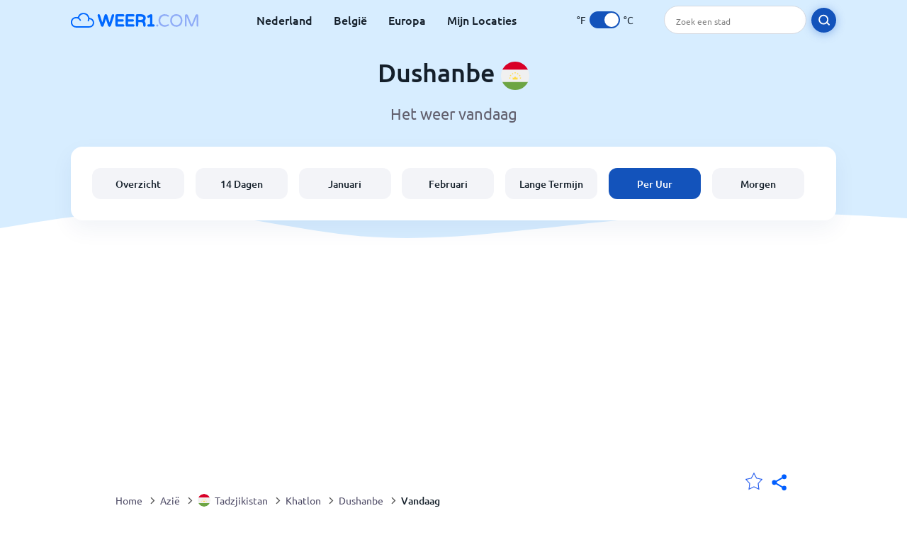

--- FILE ---
content_type: text/html; charset=utf-8
request_url: https://www.weer1.com/asia/tajikistan/khatlon/dushanbe?page=today
body_size: 8928
content:
<!DOCTYPE html><html lang="nl" prefix="og: http://ogp.me/ns#"><head> <title>Dushanbe weer per uur voor vandaag | Weer1.com</title> <meta name="description" content="De actuele weersvoorspelling voor Dushanbe. Bekijk het weer van vandaag per uur, inclusief de temperaturen, de windkracht, hoeveelheid regen en meer."/> <meta name="keywords" content="Dushanbe vandaag,Dushanbe weer per uur,Dushanbe weer,Dushanbe per uur"/> <meta charset="UTF-8"/> <link rel="canonical" href="https://www.weer1.com/asia/tajikistan/khatlon/dushanbe?page=today"/> <link rel="amphtml" href="https://www.weer1.com/amp/asia/tajikistan/khatlon/dushanbe?page=today"> <meta name="viewport" content="width=device-width, initial-scale=1"/> <link rel="preload" as="image" href="https://www.weer1.com/images/weer1.svg"> <link rel="preload" as="image" href="https://res.weer1.com/images/backgrounds/header.svg"> <link rel='stylesheet' href='https://www.weer1.com/style/index805.min.css'/> <meta name="theme-color" content="#c0d5f7"> <link rel="icon" href="https://www.weer1.com/favicon.ico?v=1"/> <link rel="apple-touch-icon" sizes="180x180" href="https://www.weer1.com/style/favicon/apple-touch-icon.png"> <link rel="icon" type="image/png" sizes="32x32" href="https://www.weer1.com/style/favicon/favicon-32x32.png"> <link rel="icon" type="image/png" sizes="16x16" href="https://www.weer1.com/style/favicon/favicon-16x16.png"> <link rel="manifest" href="https://www.weer1.com/style/favicon/site.webmanifest"> <link rel="mask-icon" href="https://www.weer1.com/style/favicon/safari-pinned-tab.svg" color="#5bbad5"> <meta name="msapplication-TileColor" content="#da532c"> <meta name="msapplication-config" content="https://www.weer1.com/style/favicon/browserconfig.xml"> <meta name="theme-color" content="#ffffff"> <meta property="og:title" content="Dushanbe weer per uur voor vandaag | Weer1.com"/> <meta property="og:description" content="De actuele weersvoorspelling voor Dushanbe. Bekijk het weer van vandaag per uur, inclusief de temperaturen, de windkracht, hoeveelheid regen en meer."/> <meta property="og:url" content="https://www.weer1.com/asia/tajikistan/khatlon/dushanbe?page=today"/> <meta property="og:image" content="https://www.weer1.com/style/favicon/android-chrome-512x512.png"/> <meta property="og:image:width" content="512"/> <meta property="og:image:height" content="512"/> <meta property="og:site_name" content="weer1.com"> <meta property="og:type" content="website"> <script type="52a7bc4395e261072536b798-text/javascript"> var hash = window.location.hash.substr(1); if (hash) { var hashObject = hash.split('&').reduce(function (result, item) { var parts = item.split('='); result[parts[0]] = parts[1]; return result; }, {}); if (localStorage.getItem("c") === null && hashObject.c) { localStorage.setItem('c', hashObject.c); } } var globalC = localStorage.getItem("c"); </script> <script async src='https://www.googletagmanager.com/gtag/js?id=UA-125311021-1' type="52a7bc4395e261072536b798-text/javascript"></script> <script type="52a7bc4395e261072536b798-text/javascript"> window.dataLayer = window.dataLayer || []; function gtag(){dataLayer.push(arguments);} gtag('js', new Date()); gtag('config', 'UA-125311021-1'); gtag('config', 'AW-977441059'); </script><script async src="https://pagead2.googlesyndication.com/pagead/js/adsbygoogle.js?client=ca-pub-0206751604021858" crossorigin="anonymous" type="52a7bc4395e261072536b798-text/javascript"></script></head><body class="body_wrap today_page city_level Desktop_device"><div id='blanket' class='blanket'></div><header class="header-wrap"> <div class="navbar-wrap"> <div class="inner-navbar"> <a href="https://www.weer1.com" title="weer1.com" class="logo_a"> <img src="https://www.weer1.com/images/weer1.svg" width="180" height="23" alt="weer1.com" title="weer1.com" class="logo"/> </a> <div class="navbar-links-wrap"> <a href="https://www.weer1.com/europe/netherlands" onClick="if (!window.__cfRLUnblockHandlers) return false; gtag('event', 'top website links', {'event_category' : 'top website links', 'event_label' : 'Dushanbe'})" class="navbar_link" aria-label="Nederland" title="Weer in Nederland" data-cf-modified-52a7bc4395e261072536b798-="">Nederland</a> <a href="https://www.weer1.com/europe/belgium" onClick="if (!window.__cfRLUnblockHandlers) return false; gtag('event', 'top website links', {'event_category' : 'top website links', 'event_label' : 'Dushanbe'})" class="navbar_link" aria-label="België" title="Weer in België" data-cf-modified-52a7bc4395e261072536b798-="">België</a> <a href="https://www.weer1.com/europe" onClick="if (!window.__cfRLUnblockHandlers) return false; gtag('event', 'Europe', {'event_category' : 'top website links', 'event_label' : 'Dushanbe'})" class="navbar_link" aria-label="Europa" title="Weer in Europa" data-cf-modified-52a7bc4395e261072536b798-="">Europa</a> <a href="https://www.weer1.com/my-locations" onClick="if (!window.__cfRLUnblockHandlers) return false; gtag('event', 'top website links', {'event_category' : 'top website links', 'event_label' : 'Dushanbe'})" class="navbar_link" aria-label="Mijn Locaties" title="Mijn Locaties" data-cf-modified-52a7bc4395e261072536b798-="">Mijn Locaties</a> </div> <div class="temp-changer-and-search"> <div class="unit-changer"> <span class="temp-unit" data-type="f">°F</span> <label class="switch" for="temp-changer" aria-label="Units"> <input id="temp-changer" type="checkbox" checked> <span class="slider round"></span> </label> <span class="temp-unit" data-type="c">°C</span> </div> <div class="desktop-navbar-search"> <input id="city_search" placeholder="Zoek een stad"/> <label for="city_search" aria-label="search" class="search_button_next_to_dropdown"> <img src="https://res.weer1.com/images/icons/search_white_new.svg" alt="Zoeken" title="Zoeken" width="17" height="17"> </label> </div> </div> </div> </div> <div class="dummy-navbar"></div> <div class="header-center-wrap"> <div class="page-header"> Dushanbe <img src="https://res.weer1.com/images/r-flags/tajikistan.svg" alt="Weer in Tadzjikistan" title="Weer in Tadzjikistan" width="40" height="40"/> </div> <div class="page-sub-header">Het weer vandaag </div> <nav> <ul class="menu_wrap"> <li id="nav-dashboard" > <a href="https://www.weer1.com/asia/tajikistan/khatlon/dushanbe" onClick="if (!window.__cfRLUnblockHandlers) return false; gtag('event','header navbar menu' , {'event_category' : 'header navbar menu','event_action' : 'click on nav-dashboard', 'event_label' : 'Dushanbe'})" data-cf-modified-52a7bc4395e261072536b798-=""> Overzicht </a> </li><li id="nav-fourteen" > <a href="https://www.weer1.com/asia/tajikistan/khatlon/dushanbe?page=14" onClick="if (!window.__cfRLUnblockHandlers) return false; gtag('event','header navbar menu' , {'event_category' : 'header navbar menu','event_action' : 'click on nav-fourteen', 'event_label' : 'Dushanbe'})" data-cf-modified-52a7bc4395e261072536b798-=""> 14 Dagen </a> </li><li id="nav-this-month" > <a href="https://www.weer1.com/asia/tajikistan/khatlon/dushanbe?page=month&month=January" onClick="if (!window.__cfRLUnblockHandlers) return false; gtag('event','header navbar menu' , {'event_category' : 'header navbar menu','event_action' : 'click on nav-this-month', 'event_label' : 'Dushanbe'})" data-cf-modified-52a7bc4395e261072536b798-=""> Januari </a> </li><li id="nav-next-month" > <a href="https://www.weer1.com/asia/tajikistan/khatlon/dushanbe?page=month&month=February" onClick="if (!window.__cfRLUnblockHandlers) return false; gtag('event','header navbar menu' , {'event_category' : 'header navbar menu','event_action' : 'click on nav-next-month', 'event_label' : 'Dushanbe'})" data-cf-modified-52a7bc4395e261072536b798-=""> Februari </a> </li><li id="nav-long" > <a href="https://www.weer1.com/asia/tajikistan/khatlon/dushanbe?page=long-range" onClick="if (!window.__cfRLUnblockHandlers) return false; gtag('event','header navbar menu' , {'event_category' : 'header navbar menu','event_action' : 'click on nav-long', 'event_label' : 'Dushanbe'})" data-cf-modified-52a7bc4395e261072536b798-=""> Lange Termijn </a> </li><li id="nav-today" class="active"> <a href="https://www.weer1.com/asia/tajikistan/khatlon/dushanbe?page=today" onClick="if (!window.__cfRLUnblockHandlers) return false; gtag('event','header navbar menu' , {'event_category' : 'header navbar menu','event_action' : 'click on nav-today', 'event_label' : 'Dushanbe'})" data-cf-modified-52a7bc4395e261072536b798-=""> Per Uur </a> </li><li id="nav-tomorrow" > <a href="https://www.weer1.com/asia/tajikistan/khatlon/dushanbe?page=tomorrow" onClick="if (!window.__cfRLUnblockHandlers) return false; gtag('event','header navbar menu' , {'event_category' : 'header navbar menu','event_action' : 'click on nav-tomorrow', 'event_label' : 'Dushanbe'})" data-cf-modified-52a7bc4395e261072536b798-=""> Morgen </a> </li> </ul></nav> </div></header><div class="header-bottom-image"></div><div class="billboard_ad_wrap" id="billboard"> <ins class="adsbygoogle" style="display:inline-block;width:970px;height:250px" data-ad-client="ca-pub-0206751604021858" data-ad-slot="4648549968"></ins> <script type="52a7bc4395e261072536b798-text/javascript"> (adsbygoogle = window.adsbygoogle || []).push({}); </script></div><div class="breadcrumbs_wrap"> <div class="breadcrumbs_inner_wrap"> <div class="share-line"> <div class="share-item"> <img class="selection-star remove-star" width="26" height="26" src="https://res.weer1.com/images/icons/filled-star.svg" alt="Verwijderen uit favoriete locaties" title="Verwijderen uit favoriete locaties"/> <img class="selection-star add-star" src="https://res.weer1.com/images/icons/empty-star.svg" width="26" height="26" alt="Voeg toe aan favoriete locaties" title="Voeg toe aan favoriete locaties"/></div> <div class="share-icon share-item"> <img src="https://res.weer1.com/images/icons/share.svg" width="32" height="32" alt="Share" title="Share"/> </div> </div> </div> <ol class="breadcrumbs_inner_wrap" itemscope itemtype="http://schema.org/BreadcrumbList"> <li class="breadcrumb_elm home_bred" itemprop="itemListElement" itemscope itemtype="https://schema.org/ListItem"> <a itemprop="item" href="https://www.weer1.com" > <span itemprop="name">Home</span><meta itemprop="position" content="1" /> </a> </li><li class="breadcrumb_elm con_bred" itemprop="itemListElement" itemscope itemtype="https://schema.org/ListItem"> <div class="bred_arrow"></div> <a href="https://www.weer1.com/asia" itemprop="item" ><span itemprop="name">Azië</span><meta itemprop="position" content="2" /> </a> </li><li class="breadcrumb_elm country_bred" itemprop="itemListElement" itemscope itemtype="https://schema.org/ListItem"> <div class="bred_arrow"></div> <a href="https://www.weer1.com/asia/tajikistan" itemprop="item" > <span class="bread-flag-wrap"><img src="https://res.weer1.com/images/r-flags/tajikistan.svg" alt="Weer in Tadzjikistan" title="Weer in Tadzjikistan" width="18" height="18"/></span><span itemprop="name">Tadzjikistan</span><meta itemprop="position" content="3" /> </a> </li><li class="breadcrumb_elm region_bred" itemprop="itemListElement" itemscope itemtype="https://schema.org/ListItem"> <div class="bred_arrow"></div> <a href="https://www.weer1.com/asia/tajikistan/khatlon" itemprop="item" ><span itemprop="name">Khatlon</span><meta itemprop="position" content="4" /> </a> </li><li class="breadcrumb_elm city_bred" itemprop="itemListElement" itemscope itemtype="https://schema.org/ListItem"> <div class="bred_arrow"></div> <a href="https://www.weer1.com/asia/tajikistan/khatlon/dushanbe" itemprop="item" ><span itemprop="name">Dushanbe</span><meta itemprop="position" content="5" /> </a> </li><li class="breadcrumb_elm" itemprop="itemListElement" itemscope itemtype="https://schema.org/ListItem"> <div class="bred_arrow"></div> <a href="/asia/tajikistan/khatlon/dushanbe?page=today" itemprop="item"><span itemprop="name" id="page-bread">Vandaag</span><meta itemprop="position" content="6" /> </a></li> </ol> <div class="snackbar-wrap"> <div class="snackbar snackbar-added">Locatie is toegevoegd aan <a href="/my-locations">Mijn Locaties</a></div> <div class="snackbar snackbar-removed">Locatie is verwijderd van <a href="/my-locations">Mijn Locaties</a></div> </div> </div><div class="section-wrap first-section"> <h1 class="section-header">Het weer per uur voor vandaag in Dushanbe</h1> <div class="section-sub-header">Het weer op zondag 25 januari 2026 in Dushanbe (vandaag)</div> </div> <div class="section-wrap day_table_section"> <div class="buttons-strip"> <span class="link-button prev-link-button disabled"><span class="prev-link-arrow link-arrow"></span>Vorige dag</span> <div class="toggle-buttons-wrap" id="toggle-buttons-wrap"> <button class="active left-toggle anchor" id="intervals-3">3 uur</button> <button class="right-toggle anchor" id="intervals-1">Per uur</button> </div> <a href="https://www.weer1.com/asia/tajikistan/khatlon/dushanbe?page=tomorrow" onclick="if (!window.__cfRLUnblockHandlers) return false; gtag('event', 'click on next day', {'event_category' : 'click on next day','event_action' : 'today', 'event_label' : ''})" class="link-button" data-cf-modified-52a7bc4395e261072536b798-="">Volgende dag <span class="link-arrow"></span></a> </div> <div class="day_table_wrap day_table_24" id="hourly-weather"> <table class="weather_table day_table" id="day-table"><thead><tr><th></th><td>00:00</td><td>03:00</td><td>06:00</td><td>09:00</td><td>12:00</td><td>15:00</td><td>18:00</td><td>21:00</td></tr></thead><tbody> <tr id="line1"><th>Temperatuur</th><td><span class="day_temp"><span class="day-value" data-temp="-5">-5</span></span>°<span class="temp_unit">C</span></td><td><span class="day_temp"><span class="day-value" data-temp="-4">-4</span></span>°<span class="temp_unit">C</span></td><td><span class="day_temp"><span class="day-value" data-temp="-2">-2</span></span>°<span class="temp_unit">C</span></td><td><span class="day_temp"><span class="day-value" data-temp="0">0</span></span>°<span class="temp_unit">C</span></td><td><span class="day_temp"><span class="day-value" data-temp="5">5</span></span>°<span class="temp_unit">C</span></td><td><span class="day_temp"><span class="day-value" data-temp="0">0</span></span>°<span class="temp_unit">C</span></td><td><span class="day_temp"><span class="day-value" data-temp="-1">-1</span></span>°<span class="temp_unit">C</span></td><td><span class="day_temp"><span class="day-value" data-temp="-2">-2</span></span>°<span class="temp_unit">C</span></td></tr> <tr><th>Weer</th><td class="des_td"> <img width="44" height="44" alt="Zware sneeuw" title="Zware sneeuw" class="lazy table_weather_icon" data-src="https://res.weer1.com/images/weather_icons/new/night/snow-3.svg"/> <div class="weather_des">Zware sneeuw</div> </td><td class="des_td"> <img width="44" height="44" alt="Matige sneeuw" title="Matige sneeuw" class="lazy table_weather_icon" data-src="https://res.weer1.com/images/weather_icons/new/night/snow-2.svg"/> <div class="weather_des">Matige sneeuw</div> </td><td class="des_td"> <img width="44" height="44" alt="Matige sneeuw" title="Matige sneeuw" class="lazy table_weather_icon" data-src="https://res.weer1.com/images/weather_icons/new/night/snow-2.svg"/> <div class="weather_des">Matige sneeuw</div> </td><td class="des_td"> <img width="44" height="44" alt="Zo nu en dan matige sneeuw" title="Zo nu en dan matige sneeuw" class="lazy table_weather_icon" data-src="https://res.weer1.com/images/weather_icons/new/day/snow-interval-2.svg"/> <div class="weather_des">Zo nu en dan matige sneeuw</div> </td><td class="des_td"> <img width="44" height="44" alt="Geheel bewolkt" title="Geheel bewolkt" class="lazy table_weather_icon" data-src="https://res.weer1.com/images/weather_icons/new/day/overcast.svg"/> <div class="weather_des">Geheel bewolkt</div> </td><td class="des_td"> <img width="44" height="44" alt="Mist" title="Mist" class="lazy table_weather_icon" data-src="https://res.weer1.com/images/weather_icons/new/day/fog.svg"/> <div class="weather_des">Mist</div> </td><td class="des_td"> <img width="44" height="44" alt="Gedeeltelijk bewolkt" title="Gedeeltelijk bewolkt" class="lazy table_weather_icon" data-src="https://res.weer1.com/images/weather_icons/new/night/interval.svg"/> <div class="weather_des">Gedeeltelijk bewolkt</div> </td><td class="des_td"> <img width="44" height="44" alt="Helder" title="Helder" class="lazy table_weather_icon" data-src="https://res.weer1.com/images/weather_icons/new/night/sunny.svg"/> <div class="weather_des">Helder</div> </td></tr> <tr id="line2"><th>Kans op regen</th><td><span class="day-value">100</span>%</td><td><span class="day-value">100</span>%</td><td><span class="day-value">100</span>%</td><td><span class="day-value">100</span>%</td><td><span class="day-value">100</span>%</td><td><span class="day-value">0</span>%</td><td><span class="day-value">0</span>%</td><td><span class="day-value">0</span>%</td></tr> <tr id="line3"><th>Neerslag</th><td><span class="day-value" data-length="0.7">0,7</span> <span class="length_unit mm_unit">mm</span></td><td><span class="day-value" data-length="0.1">0,1</span> <span class="length_unit mm_unit">mm</span></td><td><span class="day-value" data-length="0.1">0,1</span> <span class="length_unit mm_unit">mm</span></td><td><span class="day-value" data-length="0.1">0,1</span> <span class="length_unit mm_unit">mm</span></td><td><span class="day-value" data-length="0.1">0,1</span> <span class="length_unit mm_unit">mm</span></td><td><span class="day-value" data-length="0">0</span> <span class="length_unit mm_unit">mm</span></td><td><span class="day-value" data-length="0">0</span> <span class="length_unit mm_unit">mm</span></td><td><span class="day-value" data-length="0">0</span> <span class="length_unit mm_unit">mm</span></td></tr> <tr id="line6"><th>Kans op sneeuw</th><td><span class="day-value">100</span>%</td><td><span class="day-value">81</span>%</td><td><span class="day-value">88</span>%</td><td><span class="day-value">89</span>%</td><td><span class="day-value">0</span>%</td><td><span class="day-value">0</span>%</td><td><span class="day-value">0</span>%</td><td><span class="day-value">0</span>%</td></tr> <tr id="line7"><th>Kans op vorst</th><td><span class="day-value">50</span>%</td><td><span class="day-value">50</span>%</td><td><span class="day-value">100</span>%</td><td><span class="day-value">99</span>%</td><td><span class="day-value">10</span>%</td><td><span class="day-value">15</span>%</td><td><span class="day-value">96</span>%</td><td><span class="day-value">95</span>%</td></tr> <tr id="line5"><th>Vochtigheid</th><td><span class="day-value">93</span>%</td><td><span class="day-value">92</span>%</td><td><span class="day-value">92</span>%</td><td><span class="day-value">94</span>%</td><td><span class="day-value">61</span>%</td><td><span class="day-value">98</span>%</td><td><span class="day-value">90</span>%</td><td><span class="day-value">86</span>%</td></tr> <tr id="line8"><th>Windsnelheid</th><td><span class="day_wind day-value" data-wind="6">6</span><span class="wind_unit">km/u</span></td><td><span class="day_wind day-value" data-wind="3">3</span><span class="wind_unit">km/u</span></td><td><span class="day_wind day-value" data-wind="6">6</span><span class="wind_unit">km/u</span></td><td><span class="day_wind day-value" data-wind="4">4</span><span class="wind_unit">km/u</span></td><td><span class="day_wind day-value" data-wind="4">4</span><span class="wind_unit">km/u</span></td><td><span class="day_wind day-value" data-wind="1">1</span><span class="wind_unit">km/u</span></td><td><span class="day_wind day-value" data-wind="3">3</span><span class="wind_unit">km/u</span></td><td><span class="day_wind day-value" data-wind="4">4</span><span class="wind_unit">km/u</span></td></tr> <tr id="line9"><th>Windvlaag</th><td><span class="day_wind day-value" data-wind="12">12</span><span class="wind_unit">km/u</span></td><td><span class="day_wind day-value" data-wind="7">7</span><span class="wind_unit">km/u</span></td><td><span class="day_wind day-value" data-wind="13">13</span><span class="wind_unit">km/u</span></td><td><span class="day_wind day-value" data-wind="7">7</span><span class="wind_unit">km/u</span></td><td><span class="day_wind day-value" data-wind="11">11</span><span class="wind_unit">km/u</span></td><td><span class="day_wind day-value" data-wind="2">2</span><span class="wind_unit">km/u</span></td><td><span class="day_wind day-value" data-wind="6">6</span><span class="wind_unit">km/u</span></td><td><span class="day_wind day-value" data-wind="8">8</span><span class="wind_unit">km/u</span></td></tr> <tr id="line10"><th>Wind graad</th><td><span class="day-value">50</span>°<div class="wind-degree"><img width="22" height="22" alt="Wind graad" title="Wind graad" class="lazy " data-src="https://res.weer1.com/images/icons/direction.svg" data-style="transform: rotate(185deg);transition: transform 4s;"/></div></td><td><span class="day-value">65</span>°<div class="wind-degree"><img width="22" height="22" alt="Wind graad" title="Wind graad" class="lazy " data-src="https://res.weer1.com/images/icons/direction.svg" data-style="transform: rotate(200deg);transition: transform 4s;"/></div></td><td><span class="day-value">32</span>°<div class="wind-degree"><img width="22" height="22" alt="Wind graad" title="Wind graad" class="lazy " data-src="https://res.weer1.com/images/icons/direction.svg" data-style="transform: rotate(167deg);transition: transform 4s;"/></div></td><td><span class="day-value">15</span>°<div class="wind-degree"><img width="22" height="22" alt="Wind graad" title="Wind graad" class="lazy " data-src="https://res.weer1.com/images/icons/direction.svg" data-style="transform: rotate(150deg);transition: transform 4s;"/></div></td><td><span class="day-value">199</span>°<div class="wind-degree"><img width="22" height="22" alt="Wind graad" title="Wind graad" class="lazy " data-src="https://res.weer1.com/images/icons/direction.svg" data-style="transform: rotate(334deg);transition: transform 4s;"/></div></td><td><span class="day-value">120</span>°<div class="wind-degree"><img width="22" height="22" alt="Wind graad" title="Wind graad" class="lazy " data-src="https://res.weer1.com/images/icons/direction.svg" data-style="transform: rotate(255deg);transition: transform 4s;"/></div></td><td><span class="day-value">8</span>°<div class="wind-degree"><img width="22" height="22" alt="Wind graad" title="Wind graad" class="lazy " data-src="https://res.weer1.com/images/icons/direction.svg" data-style="transform: rotate(143deg);transition: transform 4s;"/></div></td><td><span class="day-value">12</span>°<div class="wind-degree"><img width="22" height="22" alt="Wind graad" title="Wind graad" class="lazy " data-src="https://res.weer1.com/images/icons/direction.svg" data-style="transform: rotate(147deg);transition: transform 4s;"/></div></td></tr> <tr><th>Windrichting</th><td><span>NE</span></td><td><span>ENE</span></td><td><span>NNE</span></td><td><span>NNE</span></td><td><span>SSW</span></td><td><span>ESE</span></td><td><span>N</span></td><td><span>NNE</span></td></tr> <tr id="line3"><th>Bewolking</th><td><span class="day-value">79</span>%</td><td><span class="day-value">100</span>%</td><td><span class="day-value">100</span>%</td><td><span class="day-value">70</span>%</td><td><span class="day-value">100</span>%</td><td><span class="day-value">100</span>%</td><td><span class="day-value">33</span>%</td><td><span class="day-value">16</span>%</td></tr> <tr id="line11"><th>UV index</th><td><span class="day-value">0</span></td><td><span class="day-value">0</span></td><td><span class="day-value">0</span></td><td><span class="day-value">0</span></td><td><span class="day-value">2</span></td><td><span class="day-value">1</span></td><td><span class="day-value">0</span></td><td><span class="day-value">0</span></td></tr> <tr id="line4"><th>Zichtbaarheid</th><td><span class="day_wind day-value" data-wind="2">2</span> <span class="visibility_unit mm_unit">Km</span></td><td><span class="day_wind day-value" data-wind="5">5</span> <span class="visibility_unit mm_unit">Km</span></td><td><span class="day_wind day-value" data-wind="5">5</span> <span class="visibility_unit mm_unit">Km</span></td><td><span class="day_wind day-value" data-wind="7">7</span> <span class="visibility_unit mm_unit">Km</span></td><td><span class="day_wind day-value" data-wind="3">3</span> <span class="visibility_unit mm_unit">Km</span></td><td><span class="day_wind day-value" data-wind="0">0</span> <span class="visibility_unit mm_unit">Km</span></td><td><span class="day_wind day-value" data-wind="10">10</span> <span class="visibility_unit mm_unit">Km</span></td><td><span class="day_wind day-value" data-wind="10">10</span> <span class="visibility_unit mm_unit">Km</span></td></tr></tbody></table> </div> </div> <div class="middle_ad"> <ins class="adsbygoogle" style="display:block" data-ad-client="ca-pub-0206751604021858" data-ad-slot="5501155186" data-ad-format="auto" data-full-width-responsive="true"></ins> <script type="52a7bc4395e261072536b798-text/javascript"> (adsbygoogle = window.adsbygoogle || []).push({}); </script> </div><div class="section-wrap day-fourteen" id="day-fourteen"> <div class="section-header">Selecteer een andere datum</div> <div class="click_on">Klik op de dag voor een weersvoorspelling per uur</div> <div class="gallery_wrap" data-count="0"> <div class="gallery_control gallery_prev disable"> <button disabled="disabled" aria-label="Voorgaand"> <span class="gallery-arrow"></span> </button> </div> <div class="outer_wrap"> <div class="inner_wrap"> <a onClick="if (!window.__cfRLUnblockHandlers) return false; gtag('event', 'Click on 14 day gallery', {'event_category' :'Click on 14 day gallery', 'event_action' :'0'})" href="https://www.weer1.com/asia/tajikistan/khatlon/dushanbe?page=today" class="day-link-from-14-gallery" data-cf-modified-52a7bc4395e261072536b798-=""> <div class="weather_day_box current" data-date="2026-01-25"> <div class="weather_day_date" >Zondag</div> <div class="weather_date_month" >Jan 25</div> <div class="weather_day_img"><img width="50" height="50" alt="Zo nu en dan matige sneeuw" title="Zo nu en dan matige sneeuw" class="lazy " data-src="https://res.weer1.com/images/weather_icons/new/day/snow-interval-2.svg"/></div> <div class="weather_day_mm"><span data-cm-length="1.8">1,8</span> <span class="length_cm_unit">cm</span></div> <div class="fourteen_day_wrap"> <span class="fourteen-max"><span data-temp="2">2</span><span class="degree_sign">°</span></span> <span class="fourteen-separator">/</span> <span class="fourteen-min"><span data-temp="-5">-5</span><span class="degree_sign">°</span></span> </div> </div> </a><a onClick="if (!window.__cfRLUnblockHandlers) return false; gtag('event', 'Click on 14 day gallery', {'event_category' :'Click on 14 day gallery', 'event_action' :'1'})" href="https://www.weer1.com/asia/tajikistan/khatlon/dushanbe?page=tomorrow" class="day-link-from-14-gallery" data-cf-modified-52a7bc4395e261072536b798-=""> <div class="weather_day_box " data-date="2026-01-26"> <div class="weather_day_date" >Maandag</div> <div class="weather_date_month" >Jan 26</div> <div class="weather_day_img"><img width="50" height="50" alt="Lichte koude regen" title="Lichte koude regen" class="lazy " data-src="https://res.weer1.com/images/weather_icons/new/day/rain-2.svg"/></div> <div class="weather_day_mm"><span data-length="0">0</span> <span class="length_unit">mm</span></div> <div class="fourteen_day_wrap"> <span class="fourteen-max"><span data-temp="2">2</span><span class="degree_sign">°</span></span> <span class="fourteen-separator">/</span> <span class="fourteen-min"><span data-temp="-4">-4</span><span class="degree_sign">°</span></span> </div> </div> </a><a onClick="if (!window.__cfRLUnblockHandlers) return false; gtag('event', 'Click on 14 day gallery', {'event_category' :'Click on 14 day gallery', 'event_action' :'2'})" href="https://www.weer1.com/asia/tajikistan/khatlon/dushanbe?page=day#date=2026-01-27" class="day-link-from-14-gallery" data-cf-modified-52a7bc4395e261072536b798-=""> <div class="weather_day_box " data-date="2026-01-27"> <div class="weather_day_date" >Dinsdag</div> <div class="weather_date_month" >Jan 27</div> <div class="weather_day_img"><img width="50" height="50" alt="Zware sneeuw" title="Zware sneeuw" class="lazy " data-src="https://res.weer1.com/images/weather_icons/new/day/snow-3.svg"/></div> <div class="weather_day_mm"><span data-cm-length="4.2">4,2</span> <span class="length_cm_unit">cm</span></div> <div class="fourteen_day_wrap"> <span class="fourteen-max"><span data-temp="2">2</span><span class="degree_sign">°</span></span> <span class="fourteen-separator">/</span> <span class="fourteen-min"><span data-temp="-3">-3</span><span class="degree_sign">°</span></span> </div> </div> </a><a onClick="if (!window.__cfRLUnblockHandlers) return false; gtag('event', 'Click on 14 day gallery', {'event_category' :'Click on 14 day gallery', 'event_action' :'3'})" href="https://www.weer1.com/asia/tajikistan/khatlon/dushanbe?page=day#date=2026-01-28" class="day-link-from-14-gallery" data-cf-modified-52a7bc4395e261072536b798-=""> <div class="weather_day_box " data-date="2026-01-28"> <div class="weather_day_date" >Woensdag</div> <div class="weather_date_month" >Jan 28</div> <div class="weather_day_img"><img width="50" height="50" alt="Geheel bewolkt" title="Geheel bewolkt" class="lazy " data-src="https://res.weer1.com/images/weather_icons/new/day/overcast.svg"/></div> <div class="weather_day_mm"><span data-length="0">0</span> <span class="length_unit">mm</span></div> <div class="fourteen_day_wrap"> <span class="fourteen-max"><span data-temp="4">4</span><span class="degree_sign">°</span></span> <span class="fourteen-separator">/</span> <span class="fourteen-min"><span data-temp="-4">-4</span><span class="degree_sign">°</span></span> </div> </div> </a><a onClick="if (!window.__cfRLUnblockHandlers) return false; gtag('event', 'Click on 14 day gallery', {'event_category' :'Click on 14 day gallery', 'event_action' :'4'})" href="https://www.weer1.com/asia/tajikistan/khatlon/dushanbe?page=day#date=2026-01-29" class="day-link-from-14-gallery" data-cf-modified-52a7bc4395e261072536b798-=""> <div class="weather_day_box " data-date="2026-01-29"> <div class="weather_day_date" >Donderdag</div> <div class="weather_date_month" >Jan 29</div> <div class="weather_day_img"><img width="50" height="50" alt="Zware sneeuw" title="Zware sneeuw" class="lazy " data-src="https://res.weer1.com/images/weather_icons/new/day/snow-3.svg"/></div> <div class="weather_day_mm"><span data-cm-length="1.3">1,3</span> <span class="length_cm_unit">cm</span></div> <div class="fourteen_day_wrap"> <span class="fourteen-max"><span data-temp="6">6</span><span class="degree_sign">°</span></span> <span class="fourteen-separator">/</span> <span class="fourteen-min"><span data-temp="-8">-8</span><span class="degree_sign">°</span></span> </div> </div> </a><a onClick="if (!window.__cfRLUnblockHandlers) return false; gtag('event', 'Click on 14 day gallery', {'event_category' :'Click on 14 day gallery', 'event_action' :'5'})" href="https://www.weer1.com/asia/tajikistan/khatlon/dushanbe?page=day#date=2026-01-30" class="day-link-from-14-gallery" data-cf-modified-52a7bc4395e261072536b798-=""> <div class="weather_day_box " data-date="2026-01-30"> <div class="weather_day_date" >Vrijdag</div> <div class="weather_date_month" >Jan 30</div> <div class="weather_day_img"><img width="50" height="50" alt="Geheel bewolkt" title="Geheel bewolkt" class="lazy " data-src="https://res.weer1.com/images/weather_icons/new/day/overcast.svg"/></div> <div class="weather_day_mm"><span data-length="0">0</span> <span class="length_unit">mm</span></div> <div class="fourteen_day_wrap"> <span class="fourteen-max"><span data-temp="9">9</span><span class="degree_sign">°</span></span> <span class="fourteen-separator">/</span> <span class="fourteen-min"><span data-temp="-1">-1</span><span class="degree_sign">°</span></span> </div> </div> </a><a onClick="if (!window.__cfRLUnblockHandlers) return false; gtag('event', 'Click on 14 day gallery', {'event_category' :'Click on 14 day gallery', 'event_action' :'6'})" href="https://www.weer1.com/asia/tajikistan/khatlon/dushanbe?page=day#date=2026-01-31" class="day-link-from-14-gallery" data-cf-modified-52a7bc4395e261072536b798-=""> <div class="weather_day_box " data-date="2026-01-31"> <div class="weather_day_date" >Zaterdag</div> <div class="weather_date_month" >Jan 31</div> <div class="weather_day_img"><img width="50" height="50" alt="Gedeeltelijk bewolkt" title="Gedeeltelijk bewolkt" class="lazy " data-src="https://res.weer1.com/images/weather_icons/new/day/interval.svg"/></div> <div class="weather_day_mm"><span data-length="0.5">0,5</span> <span class="length_unit">mm</span></div> <div class="fourteen_day_wrap"> <span class="fourteen-max"><span data-temp="10">10</span><span class="degree_sign">°</span></span> <span class="fourteen-separator">/</span> <span class="fourteen-min"><span data-temp="0">0</span><span class="degree_sign">°</span></span> </div> </div> </a><a onClick="if (!window.__cfRLUnblockHandlers) return false; gtag('event', 'Click on 14 day gallery', {'event_category' :'Click on 14 day gallery', 'event_action' :'7'})" href="https://www.weer1.com/asia/tajikistan/khatlon/dushanbe?page=day#date=2026-02-01" class="day-link-from-14-gallery" data-cf-modified-52a7bc4395e261072536b798-=""> <div class="weather_day_box " data-date="2026-02-01"> <div class="weather_day_date" >Zondag</div> <div class="weather_date_month" >Feb 1</div> <div class="weather_day_img"><img width="50" height="50" alt="Geheel bewolkt" title="Geheel bewolkt" class="lazy " data-src="https://res.weer1.com/images/weather_icons/new/day/overcast.svg"/></div> <div class="weather_day_mm"><span data-length="0">0</span> <span class="length_unit">mm</span></div> <div class="fourteen_day_wrap"> <span class="fourteen-max"><span data-temp="12">12</span><span class="degree_sign">°</span></span> <span class="fourteen-separator">/</span> <span class="fourteen-min"><span data-temp="0">0</span><span class="degree_sign">°</span></span> </div> </div> </a><a onClick="if (!window.__cfRLUnblockHandlers) return false; gtag('event', 'Click on 14 day gallery', {'event_category' :'Click on 14 day gallery', 'event_action' :'8'})" href="https://www.weer1.com/asia/tajikistan/khatlon/dushanbe?page=day#date=2026-02-02" class="day-link-from-14-gallery" data-cf-modified-52a7bc4395e261072536b798-=""> <div class="weather_day_box " data-date="2026-02-02"> <div class="weather_day_date" >Maandag</div> <div class="weather_date_month" >Feb 2</div> <div class="weather_day_img"><img width="50" height="50" alt="Zo nu en dan regenbui" title="Zo nu en dan regenbui" class="lazy " data-src="https://res.weer1.com/images/weather_icons/new/day/rain-interval-2.svg"/></div> <div class="weather_day_mm"><span data-length="1">1</span> <span class="length_unit">mm</span></div> <div class="fourteen_day_wrap"> <span class="fourteen-max"><span data-temp="13">13</span><span class="degree_sign">°</span></span> <span class="fourteen-separator">/</span> <span class="fourteen-min"><span data-temp="3">3</span><span class="degree_sign">°</span></span> </div> </div> </a><a onClick="if (!window.__cfRLUnblockHandlers) return false; gtag('event', 'Click on 14 day gallery', {'event_category' :'Click on 14 day gallery', 'event_action' :'9'})" href="https://www.weer1.com/asia/tajikistan/khatlon/dushanbe?page=day#date=2026-02-03" class="day-link-from-14-gallery" data-cf-modified-52a7bc4395e261072536b798-=""> <div class="weather_day_box " data-date="2026-02-03"> <div class="weather_day_date" >Dinsdag</div> <div class="weather_date_month" >Feb 3</div> <div class="weather_day_img"><img width="50" height="50" alt="Lichte regen" title="Lichte regen" class="lazy " data-src="https://res.weer1.com/images/weather_icons/new/day/rain-2.svg"/></div> <div class="weather_day_mm"><span data-length="16.75">16,8</span> <span class="length_unit">mm</span></div> <div class="fourteen_day_wrap"> <span class="fourteen-max"><span data-temp="7">7</span><span class="degree_sign">°</span></span> <span class="fourteen-separator">/</span> <span class="fourteen-min"><span data-temp="4">4</span><span class="degree_sign">°</span></span> </div> </div> </a><a onClick="if (!window.__cfRLUnblockHandlers) return false; gtag('event', 'Click on 14 day gallery', {'event_category' :'Click on 14 day gallery', 'event_action' :'10'})" href="https://www.weer1.com/asia/tajikistan/khatlon/dushanbe?page=day#date=2026-02-04" class="day-link-from-14-gallery" data-cf-modified-52a7bc4395e261072536b798-=""> <div class="weather_day_box " data-date="2026-02-04"> <div class="weather_day_date" >Woensdag</div> <div class="weather_date_month" >Feb 4</div> <div class="weather_day_img"><img width="50" height="50" alt="Zo nu en dan regenbui" title="Zo nu en dan regenbui" class="lazy " data-src="https://res.weer1.com/images/weather_icons/new/day/rain-interval-2.svg"/></div> <div class="weather_day_mm"><span data-length="2.75">2,8</span> <span class="length_unit">mm</span></div> <div class="fourteen_day_wrap"> <span class="fourteen-max"><span data-temp="7">7</span><span class="degree_sign">°</span></span> <span class="fourteen-separator">/</span> <span class="fourteen-min"><span data-temp="0">0</span><span class="degree_sign">°</span></span> </div> </div> </a><a onClick="if (!window.__cfRLUnblockHandlers) return false; gtag('event', 'Click on 14 day gallery', {'event_category' :'Click on 14 day gallery', 'event_action' :'11'})" href="https://www.weer1.com/asia/tajikistan/khatlon/dushanbe?page=day#date=2026-02-05" class="day-link-from-14-gallery" data-cf-modified-52a7bc4395e261072536b798-=""> <div class="weather_day_box " data-date="2026-02-05"> <div class="weather_day_date" >Donderdag</div> <div class="weather_date_month" >Feb 5</div> <div class="weather_day_img"><img width="50" height="50" alt="Geheel bewolkt" title="Geheel bewolkt" class="lazy " data-src="https://res.weer1.com/images/weather_icons/new/day/overcast.svg"/></div> <div class="weather_day_mm"><span data-length="0">0</span> <span class="length_unit">mm</span></div> <div class="fourteen_day_wrap"> <span class="fourteen-max"><span data-temp="11">11</span><span class="degree_sign">°</span></span> <span class="fourteen-separator">/</span> <span class="fourteen-min"><span data-temp="-1">-1</span><span class="degree_sign">°</span></span> </div> </div> </a><a onClick="if (!window.__cfRLUnblockHandlers) return false; gtag('event', 'Click on 14 day gallery', {'event_category' :'Click on 14 day gallery', 'event_action' :'12'})" href="https://www.weer1.com/asia/tajikistan/khatlon/dushanbe?page=day#date=2026-02-06" class="day-link-from-14-gallery" data-cf-modified-52a7bc4395e261072536b798-=""> <div class="weather_day_box " data-date="2026-02-06"> <div class="weather_day_date" >Vrijdag</div> <div class="weather_date_month" >Feb 6</div> <div class="weather_day_img"><img width="50" height="50" alt="Zonnig" title="Zonnig" class="lazy " data-src="https://res.weer1.com/images/weather_icons/new/day/sunny.svg"/></div> <div class="weather_day_mm"><span data-length="0">0</span> <span class="length_unit">mm</span></div> <div class="fourteen_day_wrap"> <span class="fourteen-max"><span data-temp="12">12</span><span class="degree_sign">°</span></span> <span class="fourteen-separator">/</span> <span class="fourteen-min"><span data-temp="1">1</span><span class="degree_sign">°</span></span> </div> </div> </a><a onClick="if (!window.__cfRLUnblockHandlers) return false; gtag('event', 'Click on 14 day gallery', {'event_category' :'Click on 14 day gallery', 'event_action' :'13'})" href="https://www.weer1.com/asia/tajikistan/khatlon/dushanbe?page=day#date=2026-02-07" class="day-link-from-14-gallery" data-cf-modified-52a7bc4395e261072536b798-=""> <div class="weather_day_box " data-date="2026-02-07"> <div class="weather_day_date" >Zaterdag</div> <div class="weather_date_month" >Feb 7</div> <div class="weather_day_img"><img width="50" height="50" alt="Geheel bewolkt" title="Geheel bewolkt" class="lazy " data-src="https://res.weer1.com/images/weather_icons/new/day/overcast.svg"/></div> <div class="weather_day_mm"><span data-length="0.75">0,8</span> <span class="length_unit">mm</span></div> <div class="fourteen_day_wrap"> <span class="fourteen-max"><span data-temp="12">12</span><span class="degree_sign">°</span></span> <span class="fourteen-separator">/</span> <span class="fourteen-min"><span data-temp="3">3</span><span class="degree_sign">°</span></span> </div> </div> </a> <a href="https://www.weer1.com/asia/tajikistan/khatlon/dushanbe?page=long-range" onClick="if (!window.__cfRLUnblockHandlers) return false; gtag('event', 'Click on 14 day gallery', {'event_category' :'Click on 14 day gallery', 'event_action' :'Next Month'})" data-cf-modified-52a7bc4395e261072536b798-=""> <div class="weather_day_box other-month" id="long-range-button"> <div class="see-next-month">Volgende<br/>Maand >></div> </div> </a> </div> </div> <div class="gallery_control gallery_next enable" > <button aria-label="Volgende"> <span class="gallery-arrow"></span> </button> </div> </div> </div><div class="section-wrap-with-background faq-wrap section-wrap today-faq"><div class="inner-section-wrap" itemscope="" itemtype="https://schema.org/FAQPage"> <h2 class="section-header">Het weer in Dushanbe vandaag - FAQ</h2> <div class="section-content"> <div class="question-wrap rain-question" itemscope="" itemprop="mainEntity" itemtype="https://schema.org/Question"> <div class="question" itemprop="name">Zal het vandaag gaan regenen in Dushanbe?</div> <div class="answer" itemscope="" itemprop="acceptedAnswer" itemtype="https://schema.org/Answer"> <span itemprop="text">De kans op regen vandaag in Dushanbe is 100%.</span> </div> </div> <div class="question-wrap wind-question" itemscope="" itemprop="mainEntity" itemtype="https://schema.org/Question"> <div class="question" itemprop="name">Is er veel wind vandaag in Dushanbe?</div> <div class="answer" itemscope="" itemprop="acceptedAnswer" itemtype="https://schema.org/Answer"> <span itemprop="text">De windsnelheid in Dushanbe is vandaag 1 tot 6 km/u.</span> </div> </div> <div class="question-wrap sun-question" itemscope="" itemprop="mainEntity" itemtype="https://schema.org/Question"> <div class="question" itemprop="name">Hoeveel uur zonlicht is er vandaag in Dushanbe?</div> <div class="answer" itemscope="" itemprop="acceptedAnswer" itemtype="https://schema.org/Answer"> <span itemprop="text">Er zullen 8 uren zonlicht zijn vandaag in Dushanbe.</span> </div> </div> <div class="question-wrap sunset-question" itemscope="" itemprop="mainEntity" itemtype="https://schema.org/Question"> <div class="question" itemprop="name">Wat zijn de tijden van zonsopgang en zonsondergang in Dushanbe vandaag?</div> <div class="answer" itemscope="" itemprop="acceptedAnswer" itemtype="https://schema.org/Answer"> <span itemprop="text">De zon zal opgaan om 07:36 uur en ondergaan om 17:39 uur.</span> </div> </div> </div> </div></div> <div class="sun_section section-wrap right-left-section" id="sun_section"> <div class="desktop-left-section"> <h2 class="section-header">Dushanbe zonsopkomst en -ondergang</h2> <div class="text-wrap section-content"> <p>Wat is de tijd van zonsopgang en zonsondergang in Dushanbe op <span class="nice-date">zondag 25 januari 2026</span>?</p> <p>De zon zal om <span class="sunrise_time">07:36</span> opkomen en zal <span class="sunset_time">17:39</span> ondergaan.</p> <p>Dit betekent dat Dushanbe een dag van <span id="daylight_time">8</span> lichturen heeft.</p> </div> <div class="sun_icons_wrap"> <div class="sun_item_wrap"> <div> <img width="83" height="46" alt="Zonsopkomst" title="Zonsopkomst" class="lazy " data-src="https://res.weer1.com/images/icons/sunrise.svg"/> </div> <div class="sun_icon_text">Zonsopkomst</div> <div class="sun_icon_text_time sunrise_time">07:36</div> </div> <div class="sun-separator"></div> <div class="sun_item_wrap moon"> <img width="83" height="46" alt="Zonsondergang" title="Zonsondergang" class="lazy " data-src="https://res.weer1.com/images/icons/sunset.svg"/> <div class="sun_icon_text">Zonsondergang</div> <div class="sun_icon_text_time sunset_time">17:39</div> </div> </div> </div> <div class="desktop-right-section top_ad"> <ins class="adsbygoogle" style="display:block" data-ad-client="ca-pub-0206751604021858" data-ad-slot="3240278767" data-ad-format="auto" data-full-width-responsive="true"></ins> <script type="52a7bc4395e261072536b798-text/javascript"> (adsbygoogle = window.adsbygoogle || []).push({}); </script> </div> </div> <h2 class="section-wrap section-header">Het weer vandaag in Dushanbe</h2><div class="day_text_wrap section-wrap " id="Ochtend"> <div class="top-color"></div> <div class="day_inner_wrap"> <div class="section-header"><span>Ochtend</span> <img width="44" height="44" alt="Zo nu en dan matige sneeuw" title="Zo nu en dan matige sneeuw" class="lazy " data-src="https://res.weer1.com/images/weather_icons/new/day/snow-interval-2.svg"/></div> <div class="text-wrap section-content" id="morning"><p>De temperatuur in de ochtend vandaag in Dushanbe is <span class="day_temp" data-temp="-2">-2</span>°<span class="temp_unit">C</span>. Wanneer je rekening houdt met factoren als luchtvochtigheid, wind en de weercondities kan het aanvoelen als <span class="day_temp" data-temp="-5">-5</span>°<span class="temp_unit">C</span>.</p> <p>De kans op regen in de morgen is 100%, met een gemiddelde windsnelheid van <span class="day_wind" data-wind="6">6</span> <span class="wind_unit">km/u</span>.</p></div> </div> </div><div class="day_text_wrap section-wrap day_text_wrap2" id="Middag"> <div class="top-color"></div> <div class="day_inner_wrap"> <div class="section-header"><span>Middag</span> <img width="44" height="44" alt="Geheel bewolkt" title="Geheel bewolkt" class="lazy " data-src="https://res.weer1.com/images/weather_icons/new/day/overcast.svg"/></div> <div class="text-wrap section-content" id="noon"><p>De temperatuur vandaag in Dushanbe om 12 uur is <span class="day_temp" data-temp="5">5</span>°<span class="temp_unit">C</span>.</p> <p>De gevoelstemperatuur is <span class="day_temp" data-temp="2">2</span>°<span class="temp_unit">C</span>. De luchtvochtigheid om 12 uur is 61%, met een windsnelheid van <span class="day_wind" data-wind="4">4</span> <span class="wind_unit">km/u</span>.</p></div> </div> </div><div class="day_text_wrap section-wrap day_text_wrap3" id="Avond"> <div class="top-color"></div> <div class="day_inner_wrap"> <div class="section-header"><span>Avond</span> <img width="44" height="44" alt="Gedeeltelijk bewolkt" title="Gedeeltelijk bewolkt" class="lazy " data-src="https://res.weer1.com/images/weather_icons/new/night/interval.svg"/></div> <div class="text-wrap section-content" id="evening"><p>De temperatuur vandaag in Dushanbe is in de avond <span class="day_temp" data-temp="0">0</span>°<span class="temp_unit">C</span>. De gevoelstemperatuur is <span class="day_temp" data-temp="0">0</span>°<span class="temp_unit">C</span>.</p> <p>De kans op regen in de avond is 0%, met een windsnelheid van <span class="day_wind" data-wind="1">1</span> <span class="wind_unit">km/u</span>.</p></div> </div> </div><div class="day_text_wrap section-wrap day_text_wrap4" id="Nacht"> <div class="top-color"></div> <div class="day_inner_wrap"> <div class="section-header"><span>Nacht</span> <img width="44" height="44" alt="Helder" title="Helder" class="lazy " data-src="https://res.weer1.com/images/weather_icons/new/night/sunny.svg"/></div> <div class="text-wrap section-content" id="night"><p>De temperatuur vandaag in Dushanbe gedurende de nacht is <span class="day_temp" data-temp="-2">-2</span>°<span class="temp_unit">C</span>, met een windsnelheid van <span class="day_wind" data-wind="4">4</span> <span class="wind_unit">km/u</span>.</p></div> </div> </div><div class="wear_section_wrap section-wrap"> <h2 class="section-header">Kledingaanbevelingen voor</h2> <div class="section-sub-header">Zondag 25 januari 2026</div> <div class="wear_items_wrap section-content"><div class="wear_item_wrap"> <div class="wear_item_image_wrap"> <img width="120" height="120" alt="paraplu" title="paraplu" class="lazy umbrella" data-src="https://res.weer1.com/images/icons/clothes/Umbrella.svg"/> </div> <div class="wear_item_name">paraplu</div> </div><div class="wear_item_wrap"> <div class="wear_item_image_wrap"> <img width="120" height="120" alt="jas" title="jas" class="lazy coat" data-src="https://res.weer1.com/images/icons/clothes/Coat.svg"/> </div> <div class="wear_item_name">jas</div> </div><div class="wear_item_wrap"> <div class="wear_item_image_wrap"> <img width="120" height="120" alt="muts" title="muts" class="lazy winter-hat" data-src="https://res.weer1.com/images/icons/clothes/Winter-Hat.svg"/> </div> <div class="wear_item_name">muts</div> </div><div class="wear_item_wrap"> <div class="wear_item_image_wrap"> <img width="120" height="120" alt="laarzen" title="laarzen" class="lazy boots" data-src="https://res.weer1.com/images/icons/clothes/Boots.svg"/> </div> <div class="wear_item_name">laarzen</div> </div><div class="wear_item_wrap"> <div class="wear_item_image_wrap"> <img width="120" height="120" alt="sjaal" title="sjaal" class="lazy scarf" data-src="https://res.weer1.com/images/icons/clothes/Scarf.svg"/> </div> <div class="wear_item_name">sjaal</div> </div><div class="wear_item_wrap"> <div class="wear_item_image_wrap"> <img width="120" height="120" alt="handschoenen" title="handschoenen" class="lazy gloves" data-src="https://res.weer1.com/images/icons/clothes/Gloves.svg"/> </div> <div class="wear_item_name">handschoenen</div> </div></div></div><div class="section-wrap other-pages-section"> <div class="section-header">Dushanbe weerpagina's</div> <div class="mobile_menu_wrap bottom-menu section-content"> <a href="https://www.weer1.com/asia/tajikistan/khatlon/dushanbe?page=14" onClick="if (!window.__cfRLUnblockHandlers) return false; gtag('event','other pages' , {'event_category' : 'other pages','event_action' : 'click on other-14', 'event_label' : 'Dushanbe'})" id="other-14" data-cf-modified-52a7bc4395e261072536b798-=""> Dushanbe 14 Dagen<span class="right-arrow"></span> </a><a href="https://www.weer1.com/asia/tajikistan/khatlon/dushanbe?page=long-range" onClick="if (!window.__cfRLUnblockHandlers) return false; gtag('event','other pages' , {'event_category' : 'other pages','event_action' : 'click on other-long', 'event_label' : 'Dushanbe'})" id="other-long" data-cf-modified-52a7bc4395e261072536b798-=""> Lange termijn weersverwachting<span class="right-arrow"></span> </a><a href="https://www.weer1.com/asia/tajikistan/khatlon/dushanbe?page=month&month=January" onClick="if (!window.__cfRLUnblockHandlers) return false; gtag('event','other pages' , {'event_category' : 'other pages','event_action' : 'click on other-current-month', 'event_label' : 'Dushanbe'})" id="other-current-month" data-cf-modified-52a7bc4395e261072536b798-=""> Het weer in Januari<span class="right-arrow"></span> </a><a href="https://www.weer1.com/asia/tajikistan/khatlon/dushanbe?page=month&month=February" onClick="if (!window.__cfRLUnblockHandlers) return false; gtag('event','other pages' , {'event_category' : 'other pages','event_action' : 'click on other-next-month', 'event_label' : 'Dushanbe'})" id="other-next-month" data-cf-modified-52a7bc4395e261072536b798-=""> Het weer in Februari<span class="right-arrow"></span> </a><a href="https://www.weer1.com/asia/tajikistan/khatlon/dushanbe?page=tomorrow" onClick="if (!window.__cfRLUnblockHandlers) return false; gtag('event','other pages' , {'event_category' : 'other pages','event_action' : 'click on other-tomorrow', 'event_label' : 'Dushanbe'})" id="other-tomorrow" data-cf-modified-52a7bc4395e261072536b798-=""> Het weer morgen<span class="right-arrow"></span> </a><a href="https://www.weer1.com/asia/tajikistan/khatlon/dushanbe?page=hotels" onClick="if (!window.__cfRLUnblockHandlers) return false; gtag('event','other pages' , {'event_category' : 'other pages','event_action' : 'click on other-hotels', 'event_label' : 'Dushanbe'})" id="other-hotels" data-cf-modified-52a7bc4395e261072536b798-=""> Hotels in Dushanbe<span class="right-arrow"></span> </a> </div></div><div class="scrolltop"> <div class="scroll-button"> </div> </div><footer class="big_footer_wrapper"> <div class='big_footer_inner'> <div class="footer_list footer_logo"> <img src="" width="180" height="23" data-src="https://www.weer1.com/images/weer1.svg" class="lazy" title="weer1.com" alt="weer1.com"/> </div> <div class='footer_list'> <div class="footer_list_header">Populaire Steden</div> <div class='footer_small_list_wrap'> <div class='footer_small_list'> <a href="https://www.weer1.com/europe/spain/comunidad-valenciana/benidorm" class="footer_item">› Benidorm </a> <a href="https://www.weer1.com/europe/germany/north-rhine-westphalia/winterberg" class="footer_item">› Winterberg </a> <a href="https://www.weer1.com/europe/spain/canary-islands/tenerife" class="footer_item">› Tenerife </a> </div> <div class='footer_small_list'> <a href="https://www.weer1.com/europe/greece/crete" class="footer_item">› Kreta </a> <a href="https://www.weer1.com/europe/spain/andalucia/malaga" class="footer_item">› Malaga </a> <a href="https://www.weer1.com/europe/spain/mallorca" class="footer_item">› Mallorca </a> </div> </div> </div> <div class='footer_list'> <div class="footer_list_header">Over Weer1</div> <div class='footer_small_list_wrap'> <div class='footer_small_list'> <a href='https://chrome.google.com/webstore/detail/weer/dlnafbeikmhfdmlmoicgcdgpclbkbmma?hl=en' onClick="if (!window.__cfRLUnblockHandlers) return false; gtag('event','chrome extension clicked from footer' , {'event_category' : 'chrome extension clicked from footer','event_action' : '', 'event_label' : 'Dushanbe'})" class="footer_item" data-cf-modified-52a7bc4395e261072536b798-=""> › Chrome Extension </a> <a href='https://www.weer1.com/consulting-services' onClick="if (!window.__cfRLUnblockHandlers) return false; gtag('event','premium clicked from footer' , {'event_category' : 'premium clicked from footer','event_action' : '', 'event_label' : 'Dushanbe'})" aria-label="" class="footer_item" data-cf-modified-52a7bc4395e261072536b798-=""> › Premium </a> <a href='https://www.weer1.com/contact-us' onClick="if (!window.__cfRLUnblockHandlers) return false; gtag('event','publisher clicked' , {'event_category' : 'publisher clicked','event_action' : '', 'event_label' : 'Dushanbe'})" class="footer_item" data-cf-modified-52a7bc4395e261072536b798-=""> › Adverteren </a> <a href='https://www.weer1.com/widgets' onClick="if (!window.__cfRLUnblockHandlers) return false; gtag('event','widget clicked' , {'event_category' : 'widget clicked','event_action' : '', 'event_label' : 'Dushanbe'})" class="footer_item" data-cf-modified-52a7bc4395e261072536b798-=""> › Weer Widget </a> </div> <div class='footer_small_list'> <a href='https://www.weer1.com/contact-us' class="footer_item" onClick="if (!window.__cfRLUnblockHandlers) return false; gtag('event','contact us clicked' , {'event_category' : 'contact us clicked','event_action' : '', 'event_label' : 'Dushanbe'})" data-cf-modified-52a7bc4395e261072536b798-=""> › Contact Us </a> <a href='https://www.weer1.com/terms' class="footer_item"> › Terms of Use </a> <a href='https://www.weer1.com/privacy' class="footer_item"> › Privacy Policy </a> </div> </div> </div> </div></footer><script type="52a7bc4395e261072536b798-text/javascript"> var authorizationToken = "096bbc75c769a665f994dfc11b5df33de4bbfbd1"; var placeForRest = "Dushanbe,Tajikistan"; var globalCityNameForRest = "Dushanbe"; var globalCountryDB = "Tajikistan"; var globalCityName = "Dushanbe"; var globalLevel = "city"; var descriptionMap = descriptionMap = [];descriptionMap[1113] = 'Zonnig';descriptionMap[113] = 'Helder';descriptionMap[116] = 'Gedeeltelijk bewolkt';descriptionMap[119] = 'Bewolkt';descriptionMap[122] = 'Geheel bewolkt';descriptionMap[143] = 'Mist';descriptionMap[176] = 'Zo nu en dan regenbui';descriptionMap[179] = 'Zo nu en dan sneeuw';descriptionMap[182] = 'Zo nu en dan natte sneeuw';descriptionMap[185] = 'Zo nu en dan motregen';descriptionMap[200] = 'Onweersbuien in de omgeving';descriptionMap[227] = 'Driftsneeuw';descriptionMap[230] = 'Sneeuwstorm';descriptionMap[248] = 'Mist';descriptionMap[260] = 'Aanvriezende mist';descriptionMap[263] = 'Zo nu en dan lichte motregen';descriptionMap[266] = 'Lichte motregen';descriptionMap[281] = 'Onderkoelde motregen';descriptionMap[284] = 'Zware onderkoelde motregen';descriptionMap[293] = 'Plaatselijk lichte regen';descriptionMap[296] = 'Lichte regen';descriptionMap[299] = 'Lichte regen';descriptionMap[302] = 'Matige regen';descriptionMap[305] = 'Nu en dan zware regen';descriptionMap[308] = 'Zware regen';descriptionMap[311] = 'Lichte koude regen';descriptionMap[314] = 'Matige of zware koude regen';descriptionMap[317] = 'Lichte natte sneeuw';descriptionMap[320] = 'Matige of zware natte sneeuw';descriptionMap[323] = 'Zo nu en dan lichte sneeuw';descriptionMap[326] = 'Lichte sneeuw';descriptionMap[329] = 'Zo nu en dan matige sneeuw';descriptionMap[332] = 'Matige sneeuw';descriptionMap[335] = 'Zo nu en dan zware sneeuw';descriptionMap[338] = 'Zware sneeuw';descriptionMap[353] = 'Lichte regenbui';descriptionMap[350] = 'Korrelhagel';descriptionMap[356] = 'Matige of zware regenbuien';descriptionMap[359] = 'Stortregen';descriptionMap[362] = 'Lichte natte sneeuwbuien';descriptionMap[365] = 'Matige of zware natte sneeuwbuien';descriptionMap[368] = 'Lichte sneeuwbuien';descriptionMap[371] = 'Matige of zware sneeuwbuien';descriptionMap[374] = 'Lichte buien van ijspellets';descriptionMap[377] = 'Matige of zware buien van ijspellets';descriptionMap[386] = 'Onweer';descriptionMap[389] = 'Lichte regen met onweer';descriptionMap[392] = 'Plaatselijk lichte sneeuw in gebied met onweer';descriptionMap[395] = 'Normale of zware sneeuw in gebied met onweer';; var domain = "https://www.weer1.com"; var defaultTempUnit = "C"; var res_url = "https://res.weer1.com"; var place = "Dushanbe"; var device = "Desktop"; var pageType = "today"; var country = "Tadzjikistan"; var globalLanguage = "dutch"; var isMap = false; var months_data_for_js_graph = []; var months_rain_data_for_js_graph = []; var monthForURL = ['January','February','March','April','May','June','July','August','September','October','November','December']; var month_index = "1"; var long_month_index = ""; var conversion_click_id = "AW-977441059/LpZGCMjtvJ4BEKOiitID"; var shortMonthNames = ['Jan','Feb','Maart','Apr','Mei','Jun','Jul','Aug','Sep','Okt','Nov','Dec']; var canonical_url = 'https://www.weer1.com/asia/tajikistan/khatlon/dushanbe'; var weekShortDays = {"Sunday":"Zondag","Monday":"Maandag","Tuesday":"Dinsdag","Wednesday":"Woensdag","Thursday":"Donderdag","Friday":"Vrijdag","Saturday":"Zaterdag"}; var latlong = ''; var langIso = "nl-NL"; var terms = {}; var decimal_separator = ","; terms.rainfall = "Regenval per maand"; var labels = []; labels['rain'] = "Kans op regen"; labels['humidity'] = "Vochtigheid"; labels['wind'] = "Wind"; wind_type = "km/u" || "Km/h"; to_show_rain_map = ""; </script><script type="52a7bc4395e261072536b798-text/javascript"> if ('serviceWorker' in navigator) { navigator.serviceWorker.register('/sw.js'); }</script><link rel="preload" as="font" type="font/woff2" href="https://www.weer1.com/style/fonts/4iCs6KVjbNBYlgoKfw72.woff2" crossorigin> <link rel="preload" as="font" type="font/woff2" href="https://www.weer1.com/style/fonts/4iCv6KVjbNBYlgoCjC3jsGyN.woff2" crossorigin> <link rel="preload" as="font" type="font/woff2" href="https://www.weer1.com/style/fonts/4iCv6KVjbNBYlgoCxCvjsGyN.woff2" crossorigin><script src="https://res.weer1.com/js/jquery-3.5.1.min.js" type="52a7bc4395e261072536b798-text/javascript"></script><script src="https://res.weer1.com/js/jquery-ui.test2.min.js" type="52a7bc4395e261072536b798-text/javascript"></script><script src="https://res.weer1.com/js/common15.min.js" type="52a7bc4395e261072536b798-text/javascript"></script><script src="https://res.weer1.com/js/dropdown7.min.js" async="async" type="52a7bc4395e261072536b798-text/javascript"></script><script src="https://res.weer1.com/weather/js/weather4.min.js" type="52a7bc4395e261072536b798-text/javascript"></script><script src="https://res.weer1.com/weather/js/fourteen6.min.js" defer type="52a7bc4395e261072536b798-text/javascript"></script><script src="https://res.weer1.com/weather/js/today17.min.js" defer type="52a7bc4395e261072536b798-text/javascript"></script><script src="/cdn-cgi/scripts/7d0fa10a/cloudflare-static/rocket-loader.min.js" data-cf-settings="52a7bc4395e261072536b798-|49" defer></script><script defer src="https://static.cloudflareinsights.com/beacon.min.js/vcd15cbe7772f49c399c6a5babf22c1241717689176015" integrity="sha512-ZpsOmlRQV6y907TI0dKBHq9Md29nnaEIPlkf84rnaERnq6zvWvPUqr2ft8M1aS28oN72PdrCzSjY4U6VaAw1EQ==" data-cf-beacon='{"version":"2024.11.0","token":"6bce8b96655b4e94aaef9e1481090a57","r":1,"server_timing":{"name":{"cfCacheStatus":true,"cfEdge":true,"cfExtPri":true,"cfL4":true,"cfOrigin":true,"cfSpeedBrain":true},"location_startswith":null}}' crossorigin="anonymous"></script>
</body></html>

--- FILE ---
content_type: text/html; charset=utf-8
request_url: https://www.google.com/recaptcha/api2/aframe
body_size: 184
content:
<!DOCTYPE HTML><html><head><meta http-equiv="content-type" content="text/html; charset=UTF-8"></head><body><script nonce="JQjTWzghQ-y1HModqV-3nw">/** Anti-fraud and anti-abuse applications only. See google.com/recaptcha */ try{var clients={'sodar':'https://pagead2.googlesyndication.com/pagead/sodar?'};window.addEventListener("message",function(a){try{if(a.source===window.parent){var b=JSON.parse(a.data);var c=clients[b['id']];if(c){var d=document.createElement('img');d.src=c+b['params']+'&rc='+(localStorage.getItem("rc::a")?sessionStorage.getItem("rc::b"):"");window.document.body.appendChild(d);sessionStorage.setItem("rc::e",parseInt(sessionStorage.getItem("rc::e")||0)+1);localStorage.setItem("rc::h",'1769329754718');}}}catch(b){}});window.parent.postMessage("_grecaptcha_ready", "*");}catch(b){}</script></body></html>

--- FILE ---
content_type: image/svg+xml
request_url: https://res.weer1.com/images/backgrounds/header.svg
body_size: -160
content:
<svg width="1600" height="515" viewBox="0 0 1600 515" fill="none" xmlns="http://www.w3.org/2000/svg">
<path fill-rule="evenodd" clip-rule="evenodd" d="M1600 479.914L1547 477.002C1493 474.09 1387 468.265 1280 471.177C1173 474.09 1067 485.739 960 497.388C853 509.037 747 520.686 640 511.949C533 503.213 427 474.09 320 468.265C213 462.44 107 479.914 53 488.651L1.53968e-06 497.388L4.50227e-05 4.3229e-05L53 4.78624e-05C107 5.25833e-05 213 6.18501e-05 320 7.12043e-05C427 8.05586e-05 533 8.98254e-05 640 9.91796e-05C747 0.000108534 853 0.000117801 960 0.000127155C1067 0.000136509 1173 0.000145776 1280 0.00015513C1387 0.000164484 1493 0.000173751 1547 0.000178472L1600 0.000183105L1600 479.914Z" fill="#D7EDFF"/>
</svg>


--- FILE ---
content_type: image/svg+xml
request_url: https://res.weer1.com/images/r-flags/tajikistan.svg
body_size: 401
content:
<?xml version="1.0" encoding="iso-8859-1"?>
<!-- Generator: Adobe Illustrator 19.0.0, SVG Export Plug-In . SVG Version: 6.00 Build 0)  -->
<svg version="1.1" id="Layer_1" xmlns="http://www.w3.org/2000/svg" xmlns:xlink="http://www.w3.org/1999/xlink" x="0px" y="0px"
	 viewBox="0 0 512 512" style="enable-background:new 0 0 512 512;" xml:space="preserve">
<path style="fill:#F0F0F0;" d="M25.402,144.696C9.128,178.352,0,216.11,0,256s9.128,77.648,25.402,111.304L256,389.565
	l230.598-22.261C502.872,333.648,512,295.89,512,256s-9.128-77.648-25.402-111.304L256,122.435L25.402,144.696z"/>
<path style="fill:#6DA544;" d="M25.411,367.304C66.818,452.934,154.507,512,256,512s189.183-59.066,230.589-144.696H25.411z"/>
<path style="fill:#D80027;" d="M25.411,144.696h461.178C445.183,59.066,357.493,0,256,0S66.818,59.066,25.411,144.696z"/>
<g>
	<polygon style="fill:#FFDA44;" points="211.478,322.783 300.522,322.783 300.522,284.939 282.713,293.843 256,267.13 
		229.287,293.843 211.478,284.939 	"/>
	<polygon style="fill:#FFDA44;" points="160.532,278.261 164.677,291.015 178.087,291.015 167.237,298.898 171.382,311.652 
		160.532,303.77 149.682,311.652 153.827,298.898 142.977,291.015 156.387,291.015 	"/>
	<polygon style="fill:#FFDA44;" points="173.381,233.739 177.526,246.493 190.936,246.493 180.086,254.376 184.23,267.13 
		173.381,259.248 162.531,267.13 166.676,254.376 155.826,246.493 169.236,246.493 	"/>
	<polygon style="fill:#FFDA44;" points="210.113,200.348 214.258,213.102 227.667,213.102 216.819,220.985 220.962,233.739 
		210.113,225.857 199.264,233.739 203.408,220.985 192.558,213.102 205.969,213.102 	"/>
	<polygon style="fill:#FFDA44;" points="351.468,278.261 347.323,291.015 333.913,291.015 344.763,298.898 340.618,311.652 
		351.468,303.77 362.317,311.652 358.173,298.898 369.023,291.015 355.613,291.015 	"/>
	<polygon style="fill:#FFDA44;" points="338.619,233.739 334.474,246.493 321.064,246.493 331.914,254.376 327.769,267.13 
		338.619,259.248 349.469,267.13 345.324,254.376 356.174,246.493 342.764,246.493 	"/>
	<polygon style="fill:#FFDA44;" points="301.887,200.348 297.742,213.102 284.333,213.102 295.181,220.985 291.037,233.739 
		301.887,225.857 312.736,233.739 308.592,220.985 319.441,213.102 306.031,213.102 	"/>
	<polygon style="fill:#FFDA44;" points="256,183.651 260.145,196.405 273.555,196.405 262.705,204.288 266.85,217.042 256,209.16 
		245.15,217.042 249.295,204.288 238.445,196.405 251.855,196.405 	"/>
</g>
<g>
</g>
<g>
</g>
<g>
</g>
<g>
</g>
<g>
</g>
<g>
</g>
<g>
</g>
<g>
</g>
<g>
</g>
<g>
</g>
<g>
</g>
<g>
</g>
<g>
</g>
<g>
</g>
<g>
</g>
</svg>
